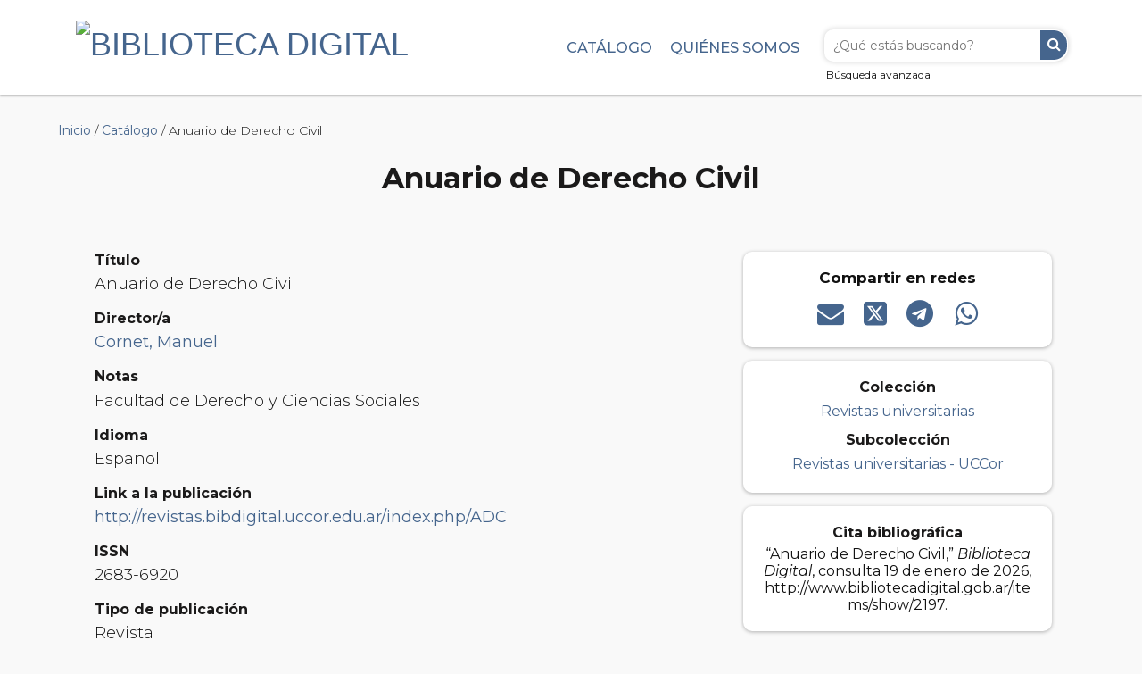

--- FILE ---
content_type: text/html; charset=UTF-8
request_url: http://www.bibliotecadigital.gob.ar/items/show/2197
body_size: 5841
content:
<!DOCTYPE html>
<html class="" lang="es">
<head>


    <!--Google Analytics -->
    <script>
        (function(i,s,o,g,r,a,m){i['GoogleAnalyticsObject']=r;i[r]=i[r]||function(){
        (i[r].q=i[r].q||[]).push(arguments)},i[r].l=1*new Date();a=s.createElement(o),
        m=s.getElementsByTagName(o)[0];a.async=1;a.src=g;m.parentNode.insertBefore(a,m)
        })(window,document,'script','https://www.google-analytics.com/analytics.js','ga');

        ga('create', 'UA-112739625-1', 'auto');
        ga('send', 'pageview');
    </script>

    <!-- Global site tag (gtag.js) - Google Analytics -->
    <script async src="https://www.googletagmanager.com/gtag/js?id=G-7KVKZMCJJ0"></script>
    <script> window.dataLayer = window.dataLayer || []; function gtag(){dataLayer.push(arguments);} gtag('js', new Date()); gtag('config', 'G-7KVKZMCJJ0'); </script>


    <meta charset="utf-8">
    <meta name="viewport" content="width=device-width, initial-scale=1.0, maximum-scale=1.0, minimum-scale=1.0, user-scalable=yes" />
        <meta name="description" content="Biblioteca Digital del Ministerio de Justicia de la Nación. Digitalizamos libros históricos y editamos obras jurídicas de relevancia en formatos accesibles" />
    
        <title>Anuario de Derecho Civil &middot; Biblioteca Digital</title>

    <link rel="alternate" type="application/rss+xml" title="Canal de RSS Omeka" href="/items/browse?output=rss2" /><link rel="alternate" type="application/atom+xml" title="Canal de Atom Omeka" href="/items/browse?output=atom" />
    
    <link href="https://cdn.jsdelivr.net/npm/bootstrap@5.3.0/dist/css/bootstrap.min.css" rel="stylesheet">
    <!-- Stylesheets -->
    <link href="http://www.bibliotecadigital.gob.ar/plugins/ShortcodeCarousel/views/public/css/jcarousel.responsive.css" media="all" rel="stylesheet" type="text/css" >
<link href="http://www.bibliotecadigital.gob.ar/plugins/Reference/views/public/css/reference.css" media="all" rel="stylesheet" type="text/css" >
<link href="http://www.bibliotecadigital.gob.ar/application/views/scripts/css/iconfonts.css" media="all" rel="stylesheet" type="text/css" >
<link href="http://www.bibliotecadigital.gob.ar/themes/avantgarde/css/style.css" media="all" rel="stylesheet" type="text/css" >    <!-- JavaScripts -->
                        <script type="text/javascript" src="//ajax.googleapis.com/ajax/libs/jquery/1.12.0/jquery.min.js"></script>
<script type="text/javascript">
    //<!--
    window.jQuery || document.write("<script type=\"text\/javascript\" src=\"http:\/\/www.bibliotecadigital.gob.ar\/application\/views\/scripts\/javascripts\/vendor\/jquery.js\" charset=\"utf-8\"><\/script>")    //-->
</script>
<script type="text/javascript" src="//ajax.googleapis.com/ajax/libs/jqueryui/1.11.2/jquery-ui.min.js"></script>
<script type="text/javascript">
    //<!--
    window.jQuery.ui || document.write("<script type=\"text\/javascript\" src=\"http:\/\/www.bibliotecadigital.gob.ar\/application\/views\/scripts\/javascripts\/vendor\/jquery-ui.js\" charset=\"utf-8\"><\/script>")    //-->
</script>
<script type="text/javascript">
    //<!--
    jQuery.noConflict();    //-->
</script>
<script type="text/javascript" src="http://www.bibliotecadigital.gob.ar/plugins/ShortcodeCarousel/views/public/javascripts/jcarousel.responsive.js"></script>
<script type="text/javascript" src="http://www.bibliotecadigital.gob.ar/plugins/ShortcodeCarousel/views/public/javascripts/jquery.jcarousel.min.js"></script>
<script type="text/javascript" src="http://www.bibliotecadigital.gob.ar/plugins/ItemReferences/views/shared/javascripts/referencemap.js"></script>
<script type="text/javascript" src="http://www.bibliotecadigital.gob.ar/themes/avantgarde/javascripts/vendor/modernizr.js"></script>
<!--[if (gte IE 6)&(lte IE 8)]><script type="text/javascript" src="http://www.bibliotecadigital.gob.ar/application/views/scripts/javascripts/vendor/selectivizr.js"></script><![endif]-->
<script type="text/javascript" src="http://www.bibliotecadigital.gob.ar/application/views/scripts/javascripts/vendor/respond.js"></script>
<script type="text/javascript" src="http://www.bibliotecadigital.gob.ar/themes/avantgarde/javascripts/globals.js"></script>
<script type="text/javascript" src="http://www.bibliotecadigital.gob.ar/themes/avantgarde/javascripts/bootstrap.min.js"></script>

</head>


 <body class="items show">
            <header>
        
            <div class="container">

                                <div id="site-title"><a href="http://www.bibliotecadigital.gob.ar" ><img src="http://www.bibliotecadigital.gob.ar/files/theme_uploads/2ab04f7571a4c9e643a6692c6c342e02.jpg" alt="Biblioteca Digital" /></a>
</div>

                <!--SE PREGUNTA SI ESTA EN EL INDEX Y SE MUESTRA O NO LA BUSQUEDA DEL MENU -->
                                                    <div id="search-container" class="busqueda-header">
                                                    <form id="search-form" name="search-form" action="/search" method="get">    <input type="text" name="query" id="query" value="" title="Buscar" placeholder="¿Qué estás buscando?">        <button name="submit_search" id="submit_search" type="submit" value="Buscar">Buscar</button></form>
                                                <a href="/items/search" id="advanced-search" class="button">Búsqueda avanzada</a>
                    </div>
                
                <div id="primary-nav" >
                 <ul class="navigation">
    <li>
        <a href="/references/title">Catálogo</a>
    </li>
    <li>
        <a href="/about">Quiénes somos</a>
    </li>
</ul>    			</div>

            </div>
            
        </header>         
  
         <div id="mobile-nav">
            <ul class="navigation">
    <li>
        <a href="/references/title">Catálogo</a>
    </li>
    <li>
        <a href="/about">Quiénes somos</a>
    </li>
</ul>         </div>

        
        <div id="header-image-holder">
            
<!-- Carousel
================================================== -->
<div id="myCarousel" class="carousel slide" data-ride="carousel">
  <!-- Indicators -->
  <ol class="carousel-indicators">

    <!-- Se calculan los bullets del carrousel en base a la cantidad de banners cargados en el array -->
    <li data-target="#myCarousel" data-slide-to="0" class="active"></li>
          <li data-target="#myCarousel" data-slide-to="1"></li>
          <li data-target="#myCarousel" data-slide-to="2"></li>
          <li data-target="#myCarousel" data-slide-to="3"></li>
          <li data-target="#myCarousel" data-slide-to="4"></li>
          <li data-target="#myCarousel" data-slide-to="5"></li>
          <li data-target="#myCarousel" data-slide-to="6"></li>
          <li data-target="#myCarousel" data-slide-to="7"></li>
    
  </ol>
  <div class="carousel-inner" role="listbox">

  
<!--Se fija que el primer slide este ACTIVE -->
    <div class="item active">

<!--Sino le saca el active -->
  
      <img class="third-slide imagesCarousel" src="../files/gallery/banner-Manual-Sistema-MEPRE.jpg" alt="Mediación Ley 26.589. Actualización. Aplicación del PROMESA (DNU 379/25)">
      <div class="container">
        <div class="carousel-caption">
          <div class="titleCarousel">Manual Sistema MEPRE </div>
          <p>Mediación Ley 26.589. Actualización. Aplicación del PROMESA (DNU 379/25)</p>

                    <p><a class="btn btn-primary" href="/items/show/2872" role="button">Ingresar</a></p>
                    
        </div>
      </div>
    </div>
    
<!--Se fija que el primer slide este ACTIVE -->
      <div class="item">
  
      <img class="third-slide imagesCarousel" src="../files/gallery/10-anos-exhibicion-CCyC.jpg" alt="Accedé a la exhibición conmemorativa">
      <div class="container">
        <div class="carousel-caption">
          <div class="titleCarousel">2015-2025: 10 años del Código Civil y Comercial </div>
          <p>Accedé a la exhibición conmemorativa</p>

                    <p><a class="btn btn-primary" href="/10-anos-del-cdigo-civil-y-comercial" role="button">Ingresar</a></p>
                    
        </div>
      </div>
    </div>
    
<!--Se fija que el primer slide este ACTIVE -->
      <div class="item">
  
      <img class="third-slide imagesCarousel" src="../files/gallery/buena-ley-2.jpg" alt="Transformación del Estado con gestión certificada de calidad">
      <div class="container">
        <div class="carousel-caption">
          <div class="titleCarousel">En Buena Ley <br> La revista digital del Ministerio de Justicia </div>
          <p>Transformación del Estado con gestión certificada de calidad</p>

                    <p><a class="btn btn-primary" href="/items/browse?collection=33&seccion=en-buena-ley" role="button">Ingresar</a></p>
                    
        </div>
      </div>
    </div>
    
<!--Se fija que el primer slide este ACTIVE -->
      <div class="item">
  
      <img class="third-slide imagesCarousel" src="../files/gallery/malvinas_fotlibro.jpg" alt="Homenaje a los héroes de la patria">
      <div class="container">
        <div class="carousel-caption">
          <div class="titleCarousel">A 42 años de la defensa de la soberanía argentina sobre las Islas Malvinas </div>
          <p>Homenaje a los héroes de la patria</p>

                    <p><a class="btn btn-primary" href="/items/show/2819" role="button">Ingresar</a></p>
                    
        </div>
      </div>
    </div>
    
<!--Se fija que el primer slide este ACTIVE -->
      <div class="item">
  
      <img class="third-slide imagesCarousel" src="../files/gallery/CCyC-comentado-2024-1.jpg" alt="Accedé a la versión interactiva">
      <div class="container">
        <div class="carousel-caption">
          <div class="titleCarousel">Código Civil y Comercial de la Nación </div>
          <p>Accedé a la versión interactiva</p>

                    <p><a class="btn btn-primary" href="/items/show/2812" role="button">Ingresar</a></p>
                    
        </div>
      </div>
    </div>
    
<!--Se fija que el primer slide este ACTIVE -->
      <div class="item">
  
      <img class="third-slide imagesCarousel" src="../files/gallery/museo_penitenciario.jpg" alt="Recorré el fotolibro con la historia de las cárceles y la criminología argentina">
      <div class="container">
        <div class="carousel-caption">
          <div class="titleCarousel">Museo Penitenciario Argentino Antonio Ballvé 2020-2022 </div>
          <p>Recorré el fotolibro con la historia de las cárceles y la criminología argentina</p>

                    <p><a class="btn btn-primary" href="/items/show/2782" role="button">Ingresar</a></p>
                    
        </div>
      </div>
    </div>
    
<!--Se fija que el primer slide este ACTIVE -->
      <div class="item">
  
      <img class="third-slide imagesCarousel" src="../files/gallery/CCyC-comentado-2022-final.jpg" alt="Edición actualizada 2022">
      <div class="container">
        <div class="carousel-caption">
          <div class="titleCarousel">Código Civil y Comercial de la Nación Comentado </div>
          <p>Edición actualizada 2022</p>

                    <p><a class="btn btn-primary" href="/items/show/2758" role="button">Ingresar</a></p>
                    
        </div>
      </div>
    </div>
    
<!--Se fija que el primer slide este ACTIVE -->
      <div class="item">
  
      <img class="third-slide imagesCarousel" src="../files/gallery/politica-criminal-historico.jpg" alt="Explorá documentos únicos sobre la cuestión criminal">
      <div class="container">
        <div class="carousel-caption">
          <div class="titleCarousel">Archivo histórico criminológico </div>
          <p>Explorá documentos únicos sobre la cuestión criminal</p>

                    <p><a class="btn btn-primary" href="/politica-criminal-historico" role="button">Ingresar</a></p>
                    
        </div>
      </div>
    </div>
    
  </div>

  <a class="left carousel-control" href="#myCarousel" role="button" data-slide="prev">
    <span class="fa fa-chevron-left" aria-hidden="true"></span>
    <span class="sr-only">Anterior</span>
  </a>
  <a class="right carousel-control" href="#myCarousel" role="button" data-slide="next">
    <span class="fa fa-chevron-right" aria-hidden="true"></span>
    <span class="sr-only">Siguiente</span>
  </a>
</div><!-- /.carousel -->
                    </div>
                               
    <div id="content">


<div id="primary">

    <p id="simple-pages-breadcrumbs"><a href="/">Inicio</a> / <a href="/items/browse">Catálogo</a> / Anuario de Derecho Civil</p>

    <h1>Anuario de Derecho Civil</h1>
    
    <div class="drop-shadow curved-hz-2">   
        
        <!--CHEQUEO SI HAY ADJUNTO Y SE MUESTRA -->
        

<!--COLUMNA IZQUIERDA -->

        <div class="left-col col-lg-8 col-md-8 col-sm-8 col-xs-12">

            
                
                            <h3>Título</h3>
                <p>Anuario de Derecho Civil</p>
            
            
            <!-- RESUMEN / SUMARIO -->
                        

            
            
            
                                <h3>Director/a</h3>
                    <p><a href="/items/browse?advanced%5B0%5D%5Belement_id%5D=14&advanced%5B0%5D%5Btype%5D=is+exactly&advanced%5B0%5D%5Bterms%5D=Cornet%2C+Manuel">Cornet, Manuel</a> </p>
            
            
            
            

            
             
            
            
            
            
            
            
            
            
            
            
            
            
             <!-- NOTAS -->
                <h3>Notas</h3>
                <p>Facultad de Derecho y Ciencias Sociales</p>
            
             <!-- IDIOMA -->
                <h3>Idioma</h3>
                <p>Español</p>
            
             <!-- Link a la publicación -->
                <h3>Link a la publicación</h3>
                <p><a title="Anuario de Derecho Civil" href="http://revistas.bibdigital.uccor.edu.ar/index.php/ADC" target="_blank">http://revistas.bibdigital.uccor.edu.ar/index.php/ADC</a></p>
            
            <!-- IDENTIFICADOR -->
            
            <!-- SE MUESTRA EL ISSN O ISBN SEGUN SEA LIBRO O REVISTA -->
                                                <h3>ISSN</h3>
                
                                        <p>2683-6920 </p>
                            
                            <h3>Tipo de publicación</h3>
                <p>Revista</p>
                        
            
                                <h3>Tema </h3>
                    <p><a href="/items/browse?advanced%5B0%5D%5Belement_id%5D=49&advanced%5B0%5D%5Btype%5D=is+exactly&advanced%5B0%5D%5Bterms%5D=universidades">universidades</a>; <a href="/items/browse?advanced%5B0%5D%5Belement_id%5D=49&advanced%5B0%5D%5Btype%5D=is+exactly&advanced%5B0%5D%5Bterms%5D=Derecho">Derecho</a>; <a href="/items/browse?advanced%5B0%5D%5Belement_id%5D=49&advanced%5B0%5D%5Btype%5D=is+exactly&advanced%5B0%5D%5Bterms%5D=educaci%C3%B3n">educación</a> </p>
            
            <!-- INSTITUCIÓN DE ORIGEN --> 
             
                <h3>Institución de origen</h3>
                <p><a href="/items/browse?advanced%5B0%5D%5Belement_id%5D=48&advanced%5B0%5D%5Btype%5D=is+exactly&advanced%5B0%5D%5Bterms%5D=Universidad+Cat%C3%B3lica+de+C%C3%B3rdoba">Universidad Católica de Córdoba</a></p>
            

            <!-- RELACIÓN DE LAS DOCTRINAS CON REVISTAS o LIBROS --> 
            
        </div> 


<!-- COLUMNA DERECHA -->

        <div class="right-col col-lg-4 col-md-4 col-sm-4 col-xs-12">

            
            
            <!--SE CHEQUEA SI TIENE FORMATO INTERACTIVO Y SE AGREGA EL DESCARGAR -->
            
                        
            <div class="detalles">

                
                <!-- REDES SOCIALES  -->

                
                <h4>Compartir en redes</h4>
                
                <p class="redesSociales">
                    <a href="mailto:?subject=Mirá lo que te envio&body=http://www.bibliotecadigital.gob.ar/items/show/2197" target="_blank"><i class="fa fa-envelope" aria-hidden="true"></i></a>                    <a href="https://twitter.com/intent/tweet?text=Anuario de Derecho Civil&url=http://www.bibliotecadigital.gob.ar/items/show/2197" target="_blank"><img src="/themes/avantgarde/css/img/square-x-twitter-brands-solid.svg" alt="X-twiter" style="width: 26px; vertical-align: text-bottom; margin: 0 8px;"></a>                    <a href="https://telegram.me/share/url?url=http://www.bibliotecadigital.gob.ar/items/show/2197&text=Anuario de Derecho Civil" target="_blank"><i class="fa fa-telegram" aria-hidden="true"></i></a>                    <a href="https://api.whatsapp.com/send/?text=Anuario de Derecho Civil+http://www.bibliotecadigital.gob.ar/items/show/2197" target="_blank"><i class="fa fa-whatsapp" aria-hidden="true"></i></a>                </p>
                    
                
                
            </div>

                        <div class="detalles"> 

                <!-- COLECCIÓN DE OMEKA (seria el proveedor) -->
                <h3>Colección</h3>
                <p><a href="/collections/show/25">Revistas universitarias</a></p>

                <!-- SUBCOLECCIÓN  -->
                                    <h3>Subcolección</h3>
                    <p><a href="/items/browse?advanced%5B0%5D%5Belement_id%5D=87&advanced%5B0%5D%5Btype%5D=is+exactly&advanced%5B0%5D%5Bterms%5D=Revistas+universitarias+-+UCCor">Revistas universitarias - UCCor</a></p>
                            </div>
            
            <div class="detalles"> 
                <div id="item-citation" class="element">
                    <h3>Cita bibliográfica</h3>
                    <!-- CITA BIBLIOGRÁFICA DE OMEKA -->
                    <div class="element-text">&#8220;Anuario de Derecho Civil,&#8221; <em>Biblioteca Digital</em>, consulta 19 de enero de 2026, <span class="citation-url">http://www.bibliotecadigital.gob.ar/items/show/2197</span>.</div>

                    
                </div>
            </div>


                <!-- COLECCIÓN TEMÁTICA COMO METADATO -->

                
            
            <!-- The following prints a list of all tags associated with the item -->
            
        </div>

        
        <br clear="all">
        
<!-- ANCHO TOTAL -->

        
        
         

        <br clear="all">

        <link href="http://www.bibliotecadigital.gob.ar/plugins/ItemReferences/views/shared/css/item-references-maps.css" rel="stylesheet">
        <ul class="item-pagination navigation">
            <li id="previous-item" class="previous"><a href="/items/show/2196">&larr; Elemento Anterior</a></li>
            <li id="next-item" class="next"><a href="/items/show/2198">Próximo elemento &rarr;</a></li>
        </ul>
    
<!-- FIN - ANCHO TOTAL -->

    </div>
</div> <!-- End of Primary. -->

</div><!-- end content -->

<div class="footer">
    <footer class="main-footer" style="background-color: #fff;">
        <div id="footer-content">
            <div class="container">
                <div class="row">
                    <div class="col-lg-2 col-md-2 col-sm-2 col-xs-12" style="text-align: center;">
                        <a href="http://www.jus.gob.ar/"> <img alt="Ministerio de Justicia de la Nación" src="/themes/avantgarde/images/MinJusticiaLogoColor-100.png"></a>
                    </div>
                    <div class="col-lg-8 col-md-8 col-sm-8 col-xs-12">
                        <p style="text-align: center;">
                            <span class="text-muted" style="font-size: 12px;">Los contenidos de bibliotecadigital.gob.ar están licenciados bajo <a href="https://creativecommons.org/licenses/by/2.5/ar/">Creative Commons Reconocimiento 2.5 Argentina License</a> <br>
                            <span class="credits"><a class="designed center-div" href="http://emedara.com">Basado en la plantilla AvantGarde - Diseñada por Emedara Studio.</a> - <a class="powered" href="http://omeka.org">Proudly powered by Omeka.</a></span>
                        </p>
                    </div>
                    <div class="col-lg-2 col-md-2 col-sm-2 col-xs-12" style="text-align: center;">
                        <ul style="margin-bottom:0; margin-top: 20px;">
                            <li><a href="/about">Quiénes somos</a></li>
                                                    </ul>
                    </div>
                </div>
        
           <!--              <div id="custom-footer-text">
                <p></p>
            </div> 
                                    <p></p>
            -->
            
            </div>
        </div><!-- end footer-content -->

         
    </footer>
</div>

<script type="text/javascript">
    jQuery(document).ready(function(){
        Omeka.showAdvancedForm();
               Omeka.dropDown();
    });
</script>
<script>
//Este es el script para mostrar mas o menos autores
    function myFunction() {
      var x = document.getElementById("myDIV");
      var y = document.getElementById("myDIV2");
      if (x.style.display === "none") {
        x.style.display = "block";
        y.style.display = "none";
        autores1.style.display = "none";
        points.style.display = "none";

      } else {
        x.style.display = "none";
        y.style.display = "block";
        autores1.style.display = "block";
        points.style.display = "block";
      }
    }
</script>

<script src="https://cdn.jsdelivr.net/npm/bootstrap@5.3.0/dist/js/bootstrap.bundle.min.js"></script>

</body>

</html>

<!--MODAL-->
<div id="myModal" class="modal fade" tabindex="-1" role="dialog">
    <div class="modal-dialog">
        <div class="modal-content">
            <div class="modal-header">
                <button type="button" class="close" data-dismiss="modal" aria-label="Close">
                    <span aria-hidden="true">x</span>
                </button>
                <h4 class="modal-title">Anuario de Derecho Civil</h4> 
            </div>
            <div class="modal-body">
                <!-- <h3></h3> -->
                <div id="item-images">
                <br />
<b>Notice</b>:  Undefined variable: file in <b>/web/www.bibliotecadigital.gob.ar/themes/avantgarde/items/show.php</b> on line <b>596</b><br />
<br />
<b>Notice</b>:  Trying to get property of non-object in <b>/web/www.bibliotecadigital.gob.ar/application/views/helpers/FileMarkup.php</b> on line <b>472</b><br />
<br />
<b>Fatal error</b>:  Call to a member function getExtension() on null in <b>/web/www.bibliotecadigital.gob.ar/application/views/helpers/FileMarkup.php</b> on line <b>473</b><br />


--- FILE ---
content_type: text/css
request_url: http://www.bibliotecadigital.gob.ar/plugins/ItemReferences/views/shared/css/item-references-maps.css
body_size: 314
content:
.itemRefTwoMapLegend {
  background: white;
  padding: 0.5em;
  margin-top: 1em;
  border: 1px solid #ccc;
  display: none;
}

.itemRefTwoMapLegend a { text-decoration: none; }
.itemRefTwoMapLegend a:hover { text-decoration: underline; }
.itemRefTwoMapLegend p { padding: 0; margin: 0; }
.itemRefTwoMapLegend img { height: 16px; }

.itemRefDetailsLink { cursor: pointer; }

.itemRefDetailsText {
  width: auto;
  border: 1px solid #ccc;
  background: white;
  padding: 0.5em;
  margin: 0.5em;
  display: none;
}

.refMapLink { font-weight: bold; }
.refMapLink:hover { text-decoration: underline;  }

.refMapOvlSlider {
  display: inline-block;
  width: 10em;
  margin-left: 1em;
}

.reference_ovl_options {
  margin: 0.5em 0;
}


--- FILE ---
content_type: application/javascript
request_url: http://www.bibliotecadigital.gob.ar/plugins/ItemReferences/views/shared/javascripts/referencemap.js
body_size: 2479
content:
jQuery( document ).ready(function() {
  var $ = jQuery; // use noConflict version of jQuery as the short $ within this block

  if (typeof mapsData != 'undefined') {

    var numMaps = mapsData.length;
    for (var i = 0; i < numMaps; i++) {

      mapsData[i].map = new google.maps.Map(document.getElementById(mapsData[i].mapId), {
        center: {lat: 0, lng: 0},
        zoom: 0
      });
      var thismap = mapsData[i].map;

      var numCoords = mapsData[i].coords.length;
      var latLngBounds = new google.maps.LatLngBounds();
      var polyLineCoordinates = [ ];
      var itemReferencesShowLines = mapsData[i].line;

      var gCol = googleColors(mapsData[i].color);
      var pinVerbColor = gCol.verb;
      var pinRgbColor = gCol.rgb;

      var curLat = 0;
      var curLng = 0;
      var curZl = 0;

      for (var j = 0; j < numCoords; j++) {
        var curTitle = mapsData[i].coords[j].title;
        curLat = mapsData[i].coords[j].lat;
        curLng = mapsData[i].coords[j].lng;
        var curUrl = mapsData[i].coords[j].url;
        curZl = mapsData[i].coords[j].zl;

        latLngBounds.extend(new google.maps.LatLng(curLat, curLng));

        var contentString = "<a href='"+curUrl+"' class='refMapLink'>"+curTitle+"</a>";
        var infoWindow = new google.maps.InfoWindow({ content: contentString });

        mapsData[i].coords[j].marker = new google.maps.Marker({
          icon: 'http://maps.google.com/mapfiles/ms/icons/'+pinVerbColor+'-dot.png',
          title: curTitle,
          position: {lat: curLat, lng: curLng},
          map: thismap,
          infoWindow: infoWindow
        });

        google.maps.event.addListener(mapsData[i].coords[j].marker, 'click', function() {
          this.infoWindow.open(this.map, this);
        });

        if (itemReferencesShowLines) {
          polyLineCoordinates.push( { lat: curLat, lng: curLng } );
        }
      }

      if (numCoords==1) {
        thismap.setCenter( new google.maps.LatLng(curLat, curLng) );
        thismap.setZoom( curZl );
      }
      else {
        thismap.fitBounds(latLngBounds);
      }

      if (itemReferencesShowLines) {
        var polyLine = new google.maps.Polyline({
            path: polyLineCoordinates,
            geodesic: true,
            strokeColor: pinRgbColor,
            strokeOpacity: 1.0,
            strokeWeight: 2
          });
        polyLine.setMap(thismap);
      }
    }
  }

  if (typeof mapsTwoData != 'undefined') {

    var numTwoMaps = mapsTwoData.length;
    for (var i = 0; i < numTwoMaps; i++) {

      var mapTwoId = mapsTwoData[i].mapId;
      mapsTwoData[i].map = new google.maps.Map(document.getElementById(mapTwoId), {
        center: {lat: 0, lng: 0},
        zoom: 0
      });
      var thismap = mapsTwoData[i].map;
      var mapTwoLegend = mapTwoId + "_legend";
      $("#"+mapTwoLegend).empty();

      var numTwoCoordsAll = 0;
      var latLngTwoBounds = new google.maps.LatLngBounds();
      var itemReferencesShowTwoLines = mapsTwoData[i].line;

      var refMaps = mapsTwoData[i].refMaps;

      var refMapsIds = Object.keys(refMaps);
      var numRefMaps = refMapsIds.length;

      var curLat = 0;
      var curLng = 0;
      var curZl = 0;

      var curCol = -1;

      for (var j = 0; j < numRefMaps; j++) {
        var coords = refMaps[refMapsIds[j]].coords;
        var numTwoCoords = coords.length;
        numTwoCoordsAll += numTwoCoords;

        curCol++;
        var gCol = googleColors(curCol);
        var pinVerbName = gCol.name;
        var pinRgbColor = gCol.rgb;

        var refMapTitle = refMaps[refMapsIds[j]].title;
        var refMapUrl = refMaps[refMapsIds[j]].url;
        var iconUrl = 'http://maps.google.com/mapfiles/ms/icons/'+pinVerbName+'.png';
        $("#"+mapTwoLegend).append(
            "<p><a href='"+refMapUrl+"' style='color:"+pinRgbColor+"'>"+
            "<img src='"+iconUrl+"'> "+refMapTitle+
            "</a></p>"
          );

        var polyTwoLineCoordinates = [ ];

        for (var k = 0; k < numTwoCoords; k++) {
          var curTitle = coords[k].title;
          curLat = coords[k].lat;
          curLng = coords[k].lng;
          var curUrl = coords[k].url;
          curZl = coords[k].zl;

          latLngTwoBounds.extend(new google.maps.LatLng(curLat, curLng));

          var contentString = "<a href='"+curUrl+"' class='refMapLink'>"+curTitle+"</a>";
          var infoWindow = new google.maps.InfoWindow({ content: contentString });

          coords[k].marker = new google.maps.Marker({
            icon: iconUrl,
            title: curTitle,
            position: {lat: curLat, lng: curLng},
            map: thismap,
            infoWindow: infoWindow
          });

          google.maps.event.addListener(coords[k].marker, 'click', function() {
            this.infoWindow.open(this.map, this);
          });

          if (itemReferencesShowTwoLines) {
            polyTwoLineCoordinates.push( { lat: curLat, lng: curLng } );
          }
        }

        if (itemReferencesShowTwoLines) {
          var polyTwoLine = new google.maps.Polyline({
              path: polyTwoLineCoordinates,
              geodesic: true,
              strokeColor: pinRgbColor,
              strokeOpacity: 1.0,
              strokeWeight: 2
            });
          polyTwoLine.setMap(thismap);
        }

      }

      if (numTwoCoordsAll==1) {
        thismap.setCenter( new google.maps.LatLng(curLat, curLng) );
        thismap.setZoom( curZl );
      }
      else {
        thismap.fitBounds(latLngTwoBounds);
      }

      thismap.controls[google.maps.ControlPosition.TOP_CENTER].push(
        document.getElementById(mapTwoLegend));
      $("#"+mapTwoLegend).css("display", "block");
    }
  }

  function findMap(that) {
    var mapArr;
    var map;
    if (typeof $(that).data("map-arr") != "undefined") {
      mapArr = $(that).data("map-arr");
      map = mapsData[mapArr].map;
    }
    else {
      mapArr = $(that).data("map-two-arr");
      map = mapsTwoData[mapArr].map;
    }
    return map;
  }

  $(".refMapOvlSel").change( function() {
    var overlayIdx = this.value;
    var map = findMap(this);
    mapSelOverlay(overlayIdx, map);
    var thisSlider = $(this).attr("id").replace("_ovl", "_slider");
    if ($("#"+thisSlider).hasClass("ui-slider")) {
      $("#"+thisSlider).slider("value", 100);
    }
  } );
  $(".refMapOvlSel").change();

  function mapSelOverlay(overlayIdx, map) {
    if (typeof map.mapOverlay != 'undefined') { map.mapOverlay.setMap(null); }
    if ( (overlayIdx>=0) && (typeof mapOverlays[overlayIdx] != 'undefined') ) {
      var overlayData = mapOverlays[overlayIdx];
      var imageBounds = {
        north: parseFloat(overlayData["latNorth"]),
        south: parseFloat(overlayData["latSouth"]),
        west:  parseFloat(overlayData["lngWest"]),
        east:  parseFloat(overlayData["lngEast"])
      };
      map.mapOverlay = new google.maps.GroundOverlay( overlayData["imgUrl"], imageBounds);
      map.mapOverlay.setMap(map);
    }
  }

  $(".refMapOvlSlider").slider({
    min: 0,
    max: 100,
    slide: refMapOvlSetOverlayOpacity,
    change: refMapOvlSetOverlayOpacity
  })
  .slider("value", 100);

  function refMapOvlSetOverlayOpacity() {
    var map = findMap(this);
    var mapOverlay = map.mapOverlay;
    if (typeof mapOverlay != 'undefined') {
      var sliderPerc = $(this).slider("value");
      mapOverlay.setOpacity(sliderPerc / 100);
    }
  }

  function minMax(x, min, max) {
    x = (x < min ? min : x);
    x = x % (max+1);
    x = (x > max ? max : x);
    return x;
  }

  // https://groups.google.com/d/msg/google-maps-api/2k3T5hwI5Ck/RRso0D2jB1oJ
  // http://www.lass.it/Web/viewer.aspx?id=4
  // yellow, green, ltblue, blue, red, purple, pink, orange
  // *.png *-dot.png *-pushpin.png
  function googleColors(colId) {
    var colIdExt = minMax(parseInt(colId), 0, 15);
    colId = minMax(colIdExt, 0, 7);
    var pinVerbColor = "red";
    var pinRgbColor = "#ff4d4f";
    switch (parseInt(colId)) {
      case 1:
        pinVerbColor = "orange";
        pinRgbColor = "#fc8707";
      break;
      case 2:
        pinVerbColor = "yellow";
        pinRgbColor = "#fff44c";
      break;
      case 3:
        pinVerbColor = "green";
        pinRgbColor = "#00ec37";
      break;
      case 4:
        pinVerbColor = "ltblue";
        pinRgbColor = "#00ddd6";
      break;
      case 5:
        pinVerbColor = "blue";
        pinRgbColor = "#387dff";
      break;
      case 6:
        pinVerbColor = "purple";
        pinRgbColor = "#8749ff";
      break;
      case 7:
        pinVerbColor = "pink";
        pinRgbColor = "#ff359c";
      break;
    }
    return {
      verb: pinVerbColor,
      name: pinVerbColor + ( colIdExt < 8 ? "-dot" : "" ),
      rgb: pinRgbColor
    };
  }

  $(".itemRefDetailsLink").click( function(){
    var thisDiv;
    thisDiv = $(this).next();
    if (!thisDiv.hasClass('itemRefDetailsText')) {
      thisDiv = $(this).parent().next();
    }
    var curVis = thisDiv.data("visible");
    thisDiv.data("visible", !curVis);
    if (curVis) { thisDiv.slideUp('fast'); } else { thisDiv.slideDown('fast'); }
  } );

} );
